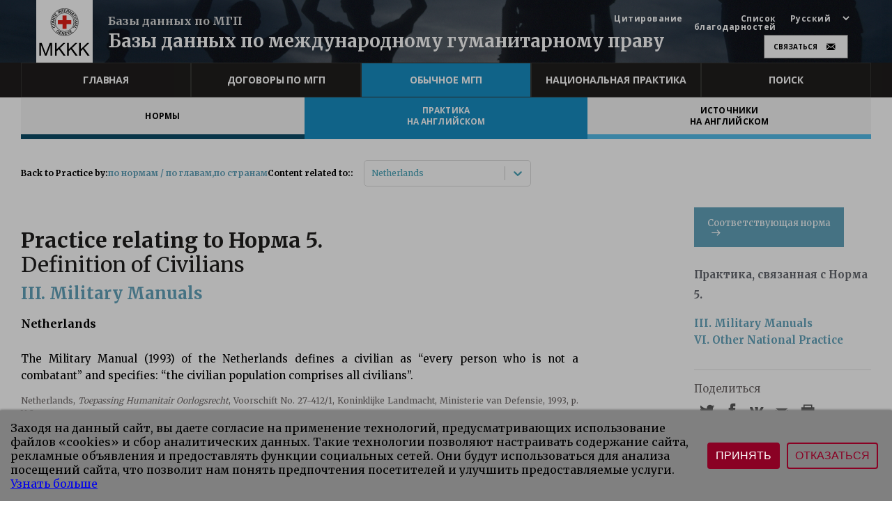

--- FILE ---
content_type: image/svg+xml
request_url: https://ihl-databases.icrc.org/static/media/ru-logo.8c383743e57d3767705c545cca7c742a.svg
body_size: 1926
content:
<svg xmlns="http://www.w3.org/2000/svg" viewBox="0 0 52.27 49.45"><defs><style>.cls-1{fill:#fff;}.cls-2{fill:none;stroke:#000;stroke-miterlimit:2.61;stroke-width:0.42px;}.cls-3{fill:#e32219;}</style></defs><g id="Layer_2" data-name="Layer 2"><g id="Calque_1" data-name="Calque 1"><path class="cls-1" d="M26.13.21a14.2,14.2,0,1,1-14.19,14.2A14.23,14.23,0,0,1,26.13.21Z"/><path class="cls-2" d="M26.13.21a14.2,14.2,0,1,1-14.19,14.2A14.23,14.23,0,0,1,26.13.21Z"/><path d="M14.16,18a1.18,1.18,0,0,0-.5,1.55,1.45,1.45,0,0,0,2,.71,1.38,1.38,0,0,0,.83-1.86A1.21,1.21,0,0,0,15,17.73l.16.45a.79.79,0,0,1,1,.41c.25.57-.2,1-.7,1.22a1,1,0,0,1-1.35-.42.72.72,0,0,1,.25-.91L14.16,18Zm-1.4-1.82a1.44,1.44,0,0,0,1.71,1.22,1.38,1.38,0,1,0-.33-2.73,1.36,1.36,0,0,0-1.38,1.51Zm.42-.07c-.07-.62.42-.9,1-1s1.13.14,1.21.75-.45.91-1,1a1,1,0,0,1-1.19-.79Zm2.45-1.75,0-.46-2.2-.19,2.27-.57,0-.42-2.09-1.25,2.26.44.12-.45-2.92-.58-.14.68,2.13,1.26h0l-2.38.53,0,.78,2.94.22Zm.56-3.26.17-.48-2.77-1-.17.48,2.77,1Zm-2-1.8.43-.82,2.11,1.32L17,9.34,14.85,8l.45-.82L14.94,7,13.76,9.11l.41.18Zm3.3-.83,1.34-1.59-.3-.32-1,1.24-.66-.59.91-1.12-.28-.28L16.5,6.91l-.59-.52,1-1.17-.32-.33L15.27,6.5l2.2,2Zm2.92-2.84.43-.27-1.55-2.5-.43.26,1.55,2.51Zm.83-.5.42-.2-.85-2h0l2,1.5.51-.15-.9-2.8-.48.14.65,2.09h0l-2-1.55L20,2.43l1.19,2.69Zm1.6-3.27.86-.15.38,2.4.5-.08-.38-2.4.9-.16L25,1l-2.34.39.12.46Zm2.74,2.08L27.67,4V3.56L26.07,3.5l0-.89,1.46,0V2.23l-1.46,0V1.41l1.57.07V1.05L25.62,1l-.06,3Zm3.56-2.2.8.22a.43.43,0,0,1,.34.6.42.42,0,0,1-.58.31l-.83-.23.27-.9ZM28,4.05l.47.11L28.75,3l.74.2c.45.13.46.39.31.9a1,1,0,0,0,0,.44l.51.21a1.66,1.66,0,0,1,.07-.85c.13-.44-.05-.63-.21-.7h0a.69.69,0,0,0,.63-.57.81.81,0,0,0-.67-1.06l-1.34-.37L28,4.05Zm2.53.79.45.21,1-1.87h0l.16,2.58.42.3,1.58-2.48-.4-.31L32.51,5.1l-.15-2.62-.49-.24-1.39,2.6Zm4.85.46h0l-.59,1.26-.62-.65,1.2-.62Zm-2.71.85L33,6.5l.73-.39.81.83-.35.8.33.42,1.31-3-.39-.38L32.62,6.15Zm3.66.14.48.7L34.7,8.36l.27.43L37,7.41l.53.76L37.93,8,36.63,6l-.35.27ZM35.5,9.66l.21.46,2.67-1.26-.21-.46L35.5,9.66Zm3.65,1.2A1.37,1.37,0,0,0,37.31,10a1.47,1.47,0,0,0-1.08,1.79,1.36,1.36,0,0,0,1.81.88,1.43,1.43,0,0,0,1.11-1.76Zm-.4.13a1,1,0,0,1-.85,1.17c-.54.13-1.12,0-1.28-.54s.31-1,.84-1.19a.94.94,0,0,1,1.29.56Zm-2.17,2.27,0,.49,2.15-.12h0L36.6,15.06l0,.54,2.92.24,0-.54-2.19-.15v0l2.21-1.43,0-.58-3,.15Zm2,4.57h0l-1.39,0,.25-.86,1.14.81Zm-2.07-2-.08.52.68.44-.33,1.11L36,18l-.18.5L39,18.24l.15-.52-2.62-1.89Zm-.81,2.85-1,1.73.39.22.71-1.29,2.21,1.23.25-.44-2.6-1.45Z"/><polygon points="32.73 26.16 34.44 24.99 34.2 24.62 32.9 25.52 32.41 24.8 33.59 23.97 33.36 23.62 32.18 24.45 31.74 23.78 33.03 22.89 32.78 22.52 31.08 23.68 32.73 26.16 32.73 26.16"/><polygon points="30.52 27.16 31.05 26.97 30.87 23.78 30.41 23.99 30.58 26.49 30.57 26.49 29.03 24.49 28.54 24.64 30.52 27.16 30.52 27.16"/><polygon points="26.77 27.85 28.83 27.61 28.74 27.18 27.2 27.36 27.09 26.47 28.44 26.31 28.36 25.9 27.02 26.06 26.93 25.26 28.43 25.11 28.35 24.67 26.43 24.9 26.77 27.85 26.77 27.85"/><polygon points="20.41 26.58 22.36 27.31 22.48 26.89 21.03 26.35 21.32 25.51 22.63 26.01 22.73 25.62 21.45 25.12 21.72 24.35 23.12 24.92 23.23 24.5 21.41 23.79 20.41 26.58 20.41 26.58"/><path d="M20.45,24.86l-1-.65-.21.31.67.43a.78.78,0,0,1-1.16.19,1,1,0,0,1-.1-1.43.92.92,0,0,1,1.33-.37.7.7,0,0,1,.3.9l.43.25a1.12,1.12,0,0,0-.5-1.49,1.36,1.36,0,0,0-2,.42,1.43,1.43,0,0,0,.29,2.06,1.1,1.1,0,0,0,1,.15l-.06.41.26.16.81-1.34Z"/><polygon points="23.18 27.53 23.67 27.63 24.05 25.48 24.06 25.48 25.23 27.82 25.77 27.85 25.91 24.9 25.45 24.89 25.36 27.05 25.36 27.05 24.2 24.72 23.68 24.62 23.18 27.53 23.18 27.53"/><path class="cls-2" d="M26.13,4.66a9.75,9.75,0,1,1-9.74,9.75,9.77,9.77,0,0,1,9.74-9.75Z"/><polygon class="cls-3" points="24.07 12.34 24.07 7.38 28.2 7.38 28.2 12.34 33.16 12.34 33.16 16.47 28.2 16.47 28.2 21.43 24.07 21.43 24.07 16.47 19.1 16.47 19.1 12.34 24.07 12.34 24.07 12.34"/><path d="M0,36.1H2.43L6.64,47.32,10.86,36.1H13.3V49.45H11.61V38.35h0L7.41,49.45H5.89L1.72,38.35h0v11.1H0Z"/><path d="M16.25,36.1H18v6.66L24.8,36.1h2.3l-5.63,5.39,5.85,8H25.08L20.25,42.7,18,44.78v4.67H16.25Z"/><path d="M28.72,36.1H30.5v6.66l6.77-6.66h2.3l-5.63,5.39,5.85,8H37.55L32.72,42.7,30.5,44.78v4.67H28.72Z"/><path d="M41.2,36.1H43v6.66l6.77-6.66H52l-5.63,5.39,5.86,8H50L45.2,42.7,43,44.78v4.67H41.2Z"/></g></g></svg>